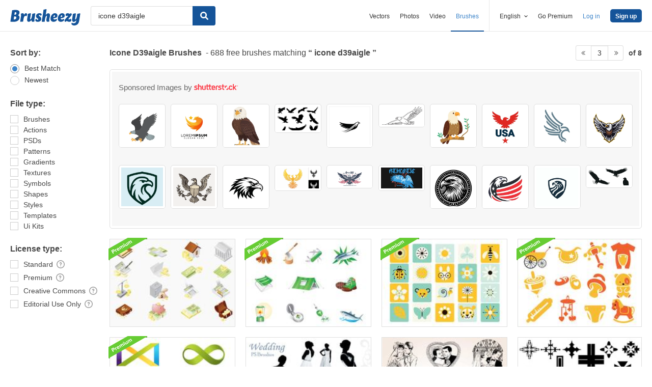

--- FILE ---
content_type: text/plain;charset=UTF-8
request_url: https://c.pub.network/v2/c
body_size: -263
content:
c1766bab-0efd-4ea3-983c-a14adae60c18

--- FILE ---
content_type: text/plain;charset=UTF-8
request_url: https://c.pub.network/v2/c
body_size: -112
content:
a8cdbe27-f41b-4177-8e79-de4aba8cb51d